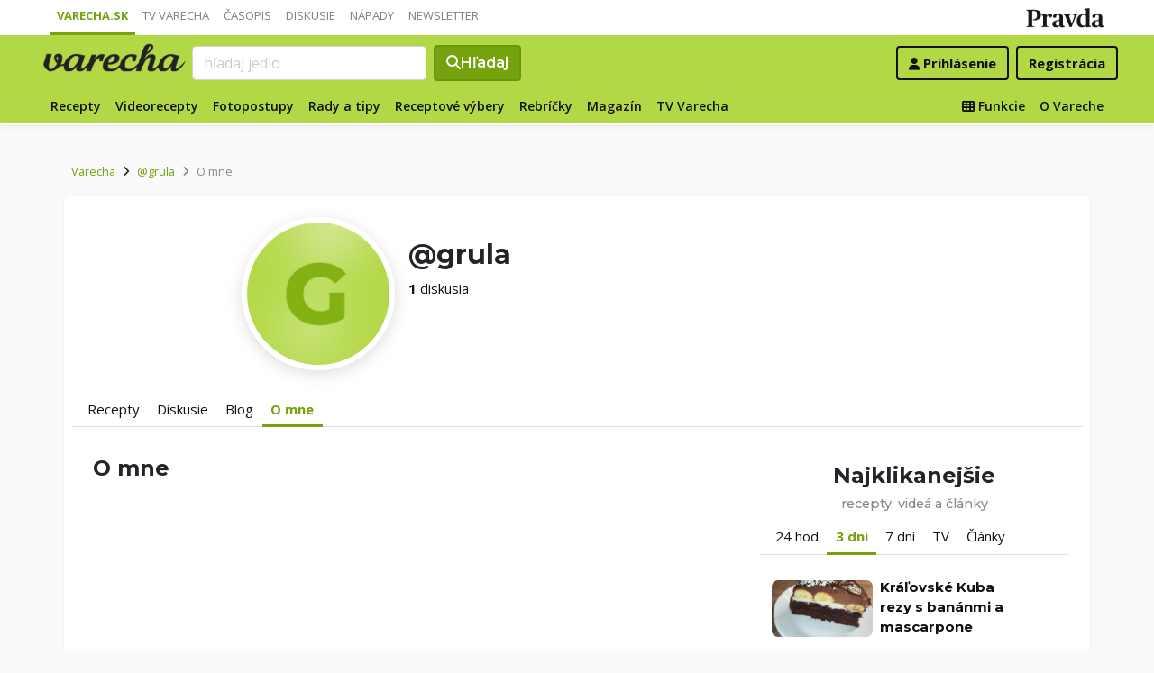

--- FILE ---
content_type: application/javascript; charset=utf-8
request_url: https://fundingchoicesmessages.google.com/f/AGSKWxWUsQ1jpctMHd7RtFB2Cl9H-ra8hCP2ifD_nva3XSZwK6v_zn-iWv9L0VQK-fXcFSVaFr39sNU4EZ-JTSBn2FS2HVsqwJzM3gTbPryGGpBMhnM1iruDrlA77jUjQRyc5XeefTB84dfF4YYPlZCvww5bEBmJ5V_3VLlsUqARwnESk4DqYfEPdV_CKE2h/_/OAS/show?/adhug_/adverth./promoAd./Leaderboard-Ads-
body_size: -1289
content:
window['3a8e5c42-39be-40f2-8859-0d942cc09b0e'] = true;